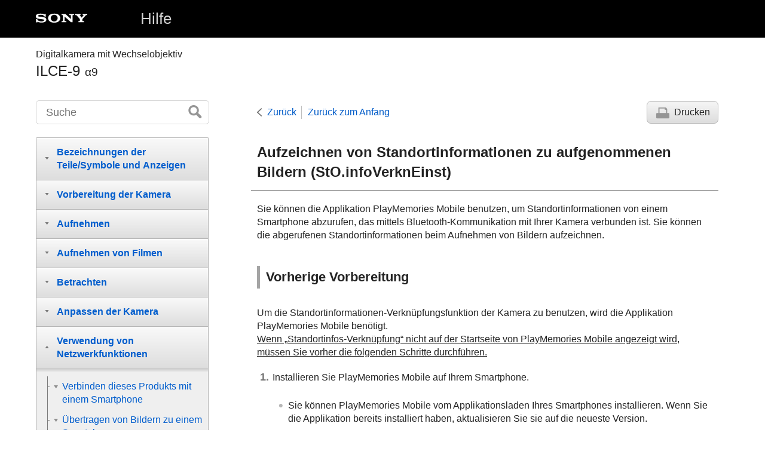

--- FILE ---
content_type: text/html
request_url: https://helpguide.sony.net/ilc/1650/v1/de/contents/TP0001491747.html
body_size: 75598
content:
<!DOCTYPE html>
<html lang="de" dir="ltr" data-manual-number="4-691-927-65(2)">
<head>
<!-- saved from url=(0016)http://localhost -->
<meta charset="utf-8" />
<meta http-equiv="X-UA-Compatible" content="IE=edge" />
<meta name="format-detection" content="telephone=no" />
<meta name="viewport" content="width=device-width" />
<meta name="author" content="Sony Corporation" />
<meta name="copyright" content="Copyright 2017 Sony Corporation" />
<meta name="description" content="" />
<meta name="keywords" content="Digitalkamera mit Wechselobjektiv,ILCE-9,α9" />

<title>ILCE-9 | Hilfe | Aufzeichnen von Standortinformationen zu aufgenommenen Bildern (StO.infoVerknEinst)</title>
<link href="../common/css/master.css" rel="stylesheet" />
<!--[if lt IE 9]><link href="../common/css/master_ie8.css" rel="stylesheet" /><![endif]-->
<link href="../common/css/en.css" rel="stylesheet" />
<link id="print_css" href="../common/css/print.css" rel="stylesheet" media="print" />
<!--[if lt IE 9]><script src="../common/js/html5shiv-printshiv.js"></script><![endif]-->
<script src="../search/resource.json" charset="utf-8"></script>
<script src="../common/js/search_library.js" charset="utf-8"></script>
<script src="../common/js/onload.js" charset="utf-8"></script>
<script src="../common/js/run_head.js" charset="utf-8"></script>

</head>
<body data-page-type="contents">

<header role="banner">
<div class="global">
<div class="inner"><img src="../common/img/logo.png" alt="SONY" class="global-logo" /><a href="../index.html" class="global-title">Hilfe</a></div>
</div><!-- /.global -->
<div class="manual-name">
<div class="inner">
<h1><span class="category-name">Digitalkamera mit Wechselobjektiv</span><span class="model-name">ILCE-9<span class="model-number">α9</span></span></h1>
</div>
</div><!-- /.manual-name -->
</header>

<div class="inner">
<div class="utility">
<ul class="utility-nav">
<li class="utility-menu"><a href="#menu"><img src="../common/img/icon_utility_menu.png" alt="menu" /></a></li>
<li class="utility-search"><a href="#header-search" id="header-search-toggle"><img src="../common/img/icon_utility_search.png" alt="Suche" /></a></li>
</ul>
<form class="form-search" id="header-search" role="search" onsubmit="return false;">
<div><input type="text" id="id_search" class="form-search-input" value="" title="Suche" onkeydown="fncSearchKeyDown(event.keyCode, this.value);" /><input type="image" id="id_search_button" class="form-search-button" alt="Suche" src="../common/img/button_search.png" /></div>
</form>
</div><!-- /.utility -->

<noscript>
<div class="noscript">
<p>JavaScript ist deaktiviert.</p>
<p>Bitte aktivieren Sie JavaScript, und laden Sie die Seite neu.</p>
</div>
</noscript>

<ul class="page-nav">
<li class="back"><a href="javascript:history.back();">Zurück</a></li>
<li class="top"><a href="../index.html">Zurück zum Anfang</a></li>
<li class="print"><a href="javascript:openPrintWindow();">Drucken</a></li>
</ul><!-- /.page-nav -->

<main role="main" id="main">
<h2 id="id_title">Aufzeichnen von Standortinformationen zu aufgenommenen Bildern (<span class="uicontrol">StO.infoVerknEinst</span>)</h2>
<div id="id_content">

<div class="refbody">
  <div class="article">
    <p>Sie können die Applikation PlayMemories Mobile benutzen, um Standortinformationen von einem Smartphone abzurufen, das mittels Bluetooth-Kommunikation mit Ihrer Kamera verbunden ist. Sie können die abgerufenen Standortinformationen beim Aufnehmen von Bildern aufzeichnen.</p>
    <h3>Vorherige Vorbereitung</h3>
    <p>Um die Standortinformationen-Verknüpfungsfunktion der Kamera zu benutzen, wird die Applikation PlayMemories Mobile benötigt. </p>
    <p>
<u>Wenn „<span class="uicontrol">Standortinfos-Verknüpfung</span>“ nicht auf der Startseite von PlayMemories Mobile angezeigt wird, müssen Sie vorher die folgenden Schritte durchführen.</u>
</p>
    <ol class="list">
      <li>
        <p>Installieren Sie PlayMemories Mobile auf Ihrem Smartphone.</p>
        <ul class="list">
          <li>Sie können PlayMemories Mobile vom Applikationsladen Ihres Smartphones installieren. Wenn Sie die Applikation bereits installiert haben, aktualisieren Sie sie auf die neueste Version.</li>
        </ul>
      </li>
      <li>
        <p> Übertragen Sie ein vorab aufgenommenes Bild mit Hilfe der Funktion <span class="uicontrol">[An Smartph. send.]</span> der Kamera zu Ihrem Smartphone. </p>
        <ul class="list">
          <li>Nachdem Sie ein mit der Kamera aufgezeichnetes Bild zu Ihrem Smartphone übertragen haben, erscheint „<span class="uicontrol">Standortinfos-Verknüpfung</span>“ auf der Startseite von PlayMemories Mobile.</li>
        </ul>
      </li>
    </ol>
  </div>
  <div class="article">
    <h3>Bedienungsablauf</h3>
    <p>
<img src="image/s_operation_smartphone.png" alt=""/>: Am Smartphone durchgeführte Bedienungsvorgänge</p>
    <p>
<img src="image/s_operation_camera.png" alt=""/>: An der Kamera durchgeführte Bedienungsvorgänge</p>
    <ol class="list">
      <li>
        <p>
<img src="image/s_operation_smartphone.png" alt=""/>: Bestätigen Sie, dass die Bluetooth-Funktion Ihres Smartphones aktiviert ist.</p>
        <ul class="list">
          <li>Führen Sie den Bluetooth-Kopplungsvorgang nicht auf dem Smartphone-Einstellbildschirm durch. In den Schritten 2 bis 7 wird der Kopplungsvorgang unter Verwendung der Kamera und der Applikation PlayMemories Mobile durchgeführt.</li>
          <li>Wenn Sie den Kopplungsvorgang versehentlich auf dem Smartphone-Einstellbildschirm in Schritt 1 durchführen, heben Sie die Kopplung auf, und führen Sie dann den Kopplungsvorgang gemäß den Schritten 2 bis 7 unter Verwendung der Kamera und der Applikation PlayMemories Mobile durch.</li>
        </ul>
      </li>
      <li>
        <p> <img src="image/s_operation_camera.png" alt=""/>: Wählen Sie an der Kamera <span class="uicontrol">MENU</span> →<img src="image/s_menu_network.png" alt=""/>(<span class="uicontrol">Netzwerk</span>) → <span class="uicontrol">[Bluetooth-Einstlg.]</span> → <span class="uicontrol">[Bluetooth-Funktion] </span>→<span class="uicontrol"> [Ein]</span>. </p>
      </li>
      <li>
        <p> <img src="image/s_operation_camera.png" alt=""/>: Wählen Sie an der Kamera <span class="uicontrol">MENU</span> →<img src="image/s_menu_network.png" alt=""/>(<span class="uicontrol">Netzwerk</span>) → <span class="uicontrol">[Bluetooth-Einstlg.] </span>→ <span class="uicontrol">[Kopplung]</span>.</p>
      </li>
      <li>
        <p>
<img src="image/s_operation_smartphone.png" alt=""/>: Starten Sie PlayMemories Mobile auf Ihrem Smartphone, und tippen Sie auf „<span class="uicontrol">Standortinfos-Verknüpfung</span>“.</p>
        <ul class="list">
          <li>
            <p>Falls „<span class="uicontrol">Standortinfos-Verknüpfung</span>“ nicht angezeigt wird, folgen Sie den Schritten in „Vorherige Vorbereitung“ weiter oben.</p>
          </li>
        </ul>
      </li>
      <li>
        <p>
<img src="image/s_operation_smartphone.png" alt=""/>: Aktivieren Sie <span class="uicontrol">[Standortinfos-Verknüpfung]</span> auf dem <span class="uicontrol">[Standortinfos-Verknüpfung]</span> -Einstellbildschirm von PlayMemories Mobile.</p>
      </li>
      <li>
        <p>
<img src="image/s_operation_smartphone.png" alt=""/>: Folgen Sie den Anweisungen auf dem <span class="uicontrol">[Standortinfos-Verknüpfung]</span>  -Einstellbildschirm von PlayMemories Mobile, und wählen Sie dann Ihre Kamera in der Liste aus.</p>
      </li>
      <li>
        <p> <img src="image/s_operation_camera.png" alt=""/>: Wählen Sie <span class="uicontrol">[OK]</span>, wenn eine Meldung auf dem Monitor der Kamera angezeigt wird. </p>
        <ul class="list">
          <li>Die Kopplung von Kamera und PlayMemories Mobile ist abgeschlossen.</li>
        </ul>
      </li>
      <li>
        <p> <img src="image/s_operation_camera.png" alt=""/>: Wählen Sie an der Kamera <span class="uicontrol">MENU </span>→<img src="image/s_menu_network.png" alt=""/>(<span class="uicontrol">Netzwerk</span>) → <span class="uicontrol">[<img src="image/cE59E.png" alt=""/>StO.infoVerknEinst] </span>→ <span class="uicontrol">[Standortinfo-Verkn.]</span> →<span class="uicontrol"> [Ein]</span>.</p>
        <ul class="list">
          <li>
            <p> <img src="image/s_location.png" alt=""/> (Symbol für das Abrufen von Standortinformationen) wird auf dem Monitor der Kamera angezeigt. Die von Ihrem Smartphone mittels GPS usw. erhaltenen Standortinformationen werden beim Aufnehmen von Bildern aufgezeichnet. </p>
          </li>
        </ul>
      </li>
    </ol>
  </div>
  <div class="article">
    <h4> <b>Menüpostendetails</b> </h4>
    <dl class="dl">
      
        <dt class="dt">
<span class="uicontrol">Standortinfo-Verkn.</span>:</dt>
        <dd class="dd">Damit wird festgelegt, ob die Standortinformationen durch Verknüpfung mit einem Smartphone abgerufen werden.</dd>
      
      
        <dt class="dt">
<span class="uicontrol">Autom. Zeitkorrektur</span>:</dt>
        <dd class="dd">Damit wird festgelegt, ob die Datumseinstellung der Kamera unter Verwendung von Informationen von einem verknüpften Smartphone automatisch korrigiert werden.</dd>
      
      
        <dt class="dt">
<span class="uicontrol">Autom. Ber.einstlg</span>:</dt>
        <dd class="dd">Damit wird festgelegt, ob die Gebietseinstellung der Kamera unter Verwendung von Informationen von einem verknüpften Smartphone automatisch korrigiert werden.</dd>
      
    </dl>
    <p/>
  </div>
  <div class="article">
    <h4>
<b>Beim Abrufen der Standortinformationen angezeigte Symbole</b>
</h4>
    <p>
<img src="image/s_location.png" alt=""/> (Abrufen von Standortinformationen): Die Kamera ruft die Standortinformationen ab.</p>
    <p>
<img src="image/s_location_error.png" alt=""/> (Standortinformationen können nicht abgerufen werden): Die Kamera kann keine Standortinformationen abrufen.</p>
    <p>
<img src="image/bt_status_white.png" alt=""/> (Bluetooth-Verbindung verfügbar): Bluetooth-Verbindung mit dem Smartphone wird hergestellt.</p>
    <p>
<img src="image/bt_status_gray.png" alt=""/> (Bluetooth-Verbindung nicht verfügbar): Bluetooth-Verbindung mit dem Smartphone wird nicht hergestellt.</p>
  </div>
  <div class="article">
    <div class="hint">
<h4>Tipp</h4>
      
      <ul>
        <li>Standortinformationen können verknüpft werden, wenn PlayMemories Mobile auf Ihrem Smartphone läuft, selbst wenn der Monitor des Smartphones ausgeschaltet ist. Wenn die Kamera jedoch eine Zeitlang ausgeschaltet war, können die Standortinformationen beim Wiedereinschalten der Kamera nicht sofort verknüpft werden. In diesem Fall werden die Standortinformationen sofort verknüpft, wenn Sie den Bildschirm PlayMemories Mobile auf dem Smartphone öffnen.</li>
        <li>Wenn PlayMemories Mobile nicht läuft, z. B. wenn das Smartphone neu gestartet wird, starten Sie PlayMemories Mobile, um die Verknüpfung der Standortinformationen fortzusetzen.</li>
        <li>In der Applikation PlayMemories Home können Sie Bilder auf einer Landkarte anzeigen, indem Sie Bilder mit Standortinformationen zu Ihrem Computer importieren. Einzelheiten dazu entnehmen Sie bitte der Hilfe für PlayMemories Home.</li>
        <li>Falls die Standortinformationen-Verknüpfungsfunktion nicht einwandfrei funktioniert, lesen Sie die folgenden Hinweise durch, und führen Sie die Kopplung erneut durch.<ul class="list">
            <li>Bestätigen Sie, dass die Bluetooth-Funktion Ihres Smartphones aktiviert ist.</li>
            <li>Bestätigen Sie, dass die Kamera nicht über die Bluetooth-Funktion mit anderen Geräten verbunden ist.</li>
            <li> Bestätigen Sie, dass <span class="uicontrol">[Flugzeug-Modus]</span> für die Kamera auf <span class="uicontrol">[Aus]</span> eingestellt ist. </li>
            <li>Löschen Sie die in PlayMemories Mobile registrierten Kopplungsinformationen für die Kamera.</li>
            <li> Führen Sie <span class="uicontrol">[Netzw.einst. zurücks.]</span> der Kamera aus. </li>
          </ul>
        </li>
        <li>Um ausführlichere Videoanweisungen zu erhalten, nehmen Sie auf die folgende Support-Seite Bezug. <br/>  <a id="xr0002" href="http://www.sony.net/pmm/btg/?id=hg_stl" target="_blank">http://www.sony.net/pmm/btg/</a>  </li>
      </ul>
    </div>
    <div class="note">
<h4>Hinweis</h4>
      
      <ul>
        <li>Wenn Sie die Kamera initialisieren, werden auch die Kopplungsinformationen gelöscht. Um die Kopplung erneut durchzuführen, löschen Sie die in PlayMemories Mobile registrierten Kopplungsinformationen für die Kamera, bevor Sie einen erneuten Versuch unternehmen.</li>
        <li>Die Standortinformationen werden nicht aufgezeichnet, wenn sie nicht abgerufen werden können, z. B. wenn die Bluetooth-Verbindung getrennt ist.</li>
        <li> Die Kamera kann mit bis zu 15 Bluetooth-Geräten gekoppelt werden, aber sie kann die Standortinformationen nur mit denjenigen eines einzigen Smartphones verknüpfen. Wenn Sie die Standortinformationen mit denjenigen eines anderen Smartphones verknüpfen wollen, schalten Sie <span class="uicontrol">[Standortinfos-Verknüpfung]</span> in PlayMemories Mobile auf dem gegenwärtig gekoppelten Smartphone aus. </li>
        <li>Falls die Bluetooth-Verbindung instabil ist, sorgen Sie dafür, dass sich zwischen der Kamera und dem gekoppelten Smartphone keine Hindernisse befinden (z. B. Personen oder Metallgegenstände).</li>
        <li>Wenn Sie die Kamera und Ihr Smartphone koppeln, verwenden Sie unbedingt das Menü <span class="uicontrol">[Standortinfos-Verknüpfung]</span> in PlayMemories Mobile.</li>
      </ul>
    </div>
  </div>
  <div class="article">
    <h4> <b>Unterstützte Smartphones</b> </h4>
    <ul class="list">
      <li>
        <p>Android-Smartphones: Android 5.0 oder später und kompatibel mit Bluetooth 4.0 oder später<sup>*</sup>
</p>
      </li>
      <li>
        <p>iPhone/iPad: iPhone 4S oder später/iPad 3. Generation oder später</p>
      </li>
    </ul>
<p class="supplemental">
<sup>*</sup>Stand: April 2017. Holen Sie sich die neuesten Informationen auf der Support-Website.</p>
<p class="supplemental">
<sup>*</sup>Informationen zur Bluetooth-Version entnehmen Sie bitte der Website für Ihr Smartphone.</p>
</div>
</div>

</div><!-- /#id_content -->
<div class="return-pagetop"><a href="#top">Zum Seitenanfang</a></div>

<aside role="complementary" class="related-topic">
<div class="related-topic">
<h3>Verwandtes Thema</h3> 
<ul>
<li><a href="TP0001488500.html">PlayMemories Home</a></li>
<li><a href="TP0001488434.html">PlayMemories Mobile</a></li>
<li><a href="TP0001488412.html"><span class="uicontrol">An Smartph. send.</span> </a></li>
<li><a href="TP0001488366.html">Bluetooth-Einstlg.</a></li>
</ul>
</div>
</aside>

<div id="questionnaire" class="questionnaire"></div>
</main>

<div id="sub">
<div class="scrollable">
<nav role="navigation" id="menu">
<ul class="level1">
<li><button type="button"><span>Bezeichnungen der Teile/Symbole und Anzeigen</span></button>
<ul class="level2">
<li><button type="button"><span>Bezeichnung der Teile</span></button>
<ul class="level3">
<li><a href="TP0001491763.html"><span>Vorderseite</span></a></li>
<li><a href="TP0001491749.html"><span>Rückseite</span></a></li>
<li><a href="TP0001491733.html"><span>Oberseite/Seitenansicht</span></a></li>
<li><a href="TP0001491734.html"><span>Unterseite</span></a></li>
</ul>
</li>
<li><button type="button"><span>Grundlegende Bedienung</span></button>
<ul class="level3">
<li><a href="TP0001491153.html"><span>Verwendung des Einstellrads</span></a></li>
<li><a href="TP0001488391.html"><span>Verwendung des Multiselektors</span></a></li>
<li><a href="TP0001488291.html"><span>Verwendung von MENU-Posten</span></a></li>
<li><a href="TP0001455848.html"><span> Verwendung der Taste <span class="uicontrol">Fn</span> (Funktion)</span></a></li>
<li><a href="TP0001455849.html"><span>Verwendung des Bildschirms Quick Navi</span></a></li>
<li><a href="TP0001488389.html"><span>Verwendung der Tastatur</span></a></li>
</ul>
</li>
<li><button type="button"><span>Symbole und Anzeigen</span></button>
<ul class="level3">
<li><a href="TP0001491735.html"><span>Liste der Symbole auf dem Monitor</span></a></li>
<li><a href="TP0001488230.html"><span>Umschalten der Bildschirmanzeige (während der Aufnahme/Wiedergabe)</span></a></li>
<li><a href="TP0001488231.html"><span> <span class="uicontrol"> Taste DISP </span>(Monitor/Sucher)</span></a></li>
</ul>
</li>
</ul>
</li>
<li><button type="button"><span>Vorbereitung der Kamera</span></button>
<ul class="level2">
<li><a href="TP0001491736.html"><span>Überprüfen der Kamera und der mitgelieferten Teile</span></a></li>
<li><button type="button"><span>Laden des Akkus</span></button>
<ul class="level3">
<li><a href="TP0001488255.html"><span>Laden des Akkus mit einem Ladegerät</span></a></li>
<li><a href="TP0001488392.html"><span>Einsetzen/Herausnehmen des Akkus</span></a></li>
<li><a href="TP0001491140.html"><span>Laden des Akkus in der Kamera</span></a></li>
<li><a href="TP0001491148.html"><span>Laden durch Anschluss an einen Computer</span></a></li>
<li><a href="TP0001488414.html"><span>Akku-Nutzungsdauer und Zahl der aufnehmbaren Bilder</span></a></li>
<li><a href="TP0001491149.html"><span>Stromversorgung über eine Netzsteckdose</span></a></li>
<li><a href="TP0001455719.html"><span>Hinweise zum Akku</span></a></li>
<li><a href="TP0001455710.html"><span>Hinweise zum Laden des Akkus</span></a></li>
</ul>
</li>
<li><button type="button"><span>Einsetzen einer Speicherkarte (getrennt erhältlich)</span></button>
<ul class="level3">
<li><a href="TP0001488303.html"><span>Einsetzen/Herausnehmen einer Speicherkarte</span></a></li>
<li><a href="TP0001488304.html"><span>Verwendbare Speicherkarten</span></a></li>
<li><a href="TP0001488428.html"><span>Hinweise zur Speicherkarte</span></a></li>
</ul>
</li>
<li><button type="button"><span>Aufnehmen von Bildern auf zwei Speicherkarten</span></button>
<ul class="level3">
<li><a href="TP0001488299.html"><span>Auswählen, auf welche Speicherkarte aufgenommen werden soll (<span class="uicontrol">Aufn.-Med.-Ausw.</span>) </span></a></li>
</ul>
</li>
<li><button type="button"><span>Anbringen eines Objektivs</span></button>
<ul class="level3">
<li><a href="TP0001488275.html"><span>Anbringen/Abnehmen eines Objektivs</span></a></li>
<li><a href="TP0001488394.html"><span>Anbringen der Gegenlichtblende</span></a></li>
</ul>
</li>
<li><button type="button"><span>Anbringen von Zubehörteilen</span></button>
<ul class="level3">
<li><a href="TP0001455755.html"><span>Mount-Adapter</span></a></li>
<li><a href="TP0001455757.html"><span>Mount-Adapter LA-EA1/LA-EA3 </span></a></li>
<li><a href="TP0001491168.html"><span>Mount-Adapter LA-EA2/LA-EA4</span></a></li>
<li><a href="TP0001491750.html"><span>Serienaufnahme mit einem Mount-Adapter</span></a></li>
<li><a href="TP0001488335.html"><span>Vertikalgriff</span></a></li>
</ul>
</li>
<li><a href="TP0001488305.html"><span>Einstellen von Sprache, Datum und Uhrzeit</span></a></li>
<li><a href="TP0001488396.html"><span><span class="uicontrol">Kameraführer</span></span></a></li>
</ul>
</li>
<li><button type="button"><span>Aufnehmen</span></button>
<ul class="level2">
<li><a href="TP0001488293.html"><span>Standbildaufnahme</span></a></li>
<li><button type="button"><span>Fokussieren</span></button>
<ul class="level3">
<li><a href="TP0001488262.html"><span><span class="uicontrol">Fokusmodus</span> </span></a></li>
</ul>
</li>
<li><button type="button"><span>Autofokus</span></button>
<ul class="level3">
<li><a href="TP0001488214.html"><span> <span class="uicontrol"> Fokusfeld </span> </span></a></li>
<li><a href="TP0001491142.html"><span> Phasenerkennungs-AF </span></a></li>
<li><a href="TP0001488401.html"><span>Fokus-Standard</span></a></li>
<li><a href="TP0001455788.html"><span><span class="uicontrol">Fokus-Einstellung</span></span></a></li>
<li><a href="TP0001491737.html"><span>Anpassen der Fokusfeldeinstellungen an die Orientierung der Kamera (horizontal/vertikal) (V/H AF-F.wechs.)</span></a></li>
<li><a href="TP0001455814.html"><span> <span class="uicontrol"> AF/MF-Steuerg </span> </span></a></li>
<li><a href="TP0001455779.html"><span>AF b. Auslösung (Standbild) </span></a></li>
<li><a href="TP0001455775.html"><span><span class="uicontrol">AF Ein</span></span></a></li>
<li><a href="TP0001488192.html"><span><span class="uicontrol">Augen-AF</span></span></a></li>
<li><a href="TP0001491162.html"><span>AF bei Fokusvergr (Standbild)</span></a></li>
<li><a href="TP0001488213.html"><span><span class="uicontrol">Mittel-AF-Verriegel.</span></span></a></li>
<li><a href="TP0001491738.html"><span>Registrieren des aktuellen Fokusfelds (AF-Feld-Registr.)</span></a></li>
<li><a href="TP0001491739.html"><span>Löschen eines registrierten AF-Felds (Reg. AF-Feld lö.)</span></a></li>
<li><a href="TP0001491143.html"><span>Vor-AF (Standbild)</span></a></li>
<li><a href="TP0001455554.html"><span><span class="uicontrol">Eye-Start AF (Standbild)</span> </span></a></li>
<li><a href="TP0001488321.html"><span><span class="uicontrol"> AF-Verfolg.empf.</span> (Standbild)</span></a></li>
<li><a href="TP0001488193.html"><span>PriorEinstlg bei AF-S</span></a></li>
<li><a href="TP0001488196.html"><span>PriorEinstlg bei AF-C</span></a></li>
<li><a href="TP0001488217.html"><span>AF-Hilfslicht (Standbild)</span></a></li>
<li><a href="TP0001488362.html"><span>AF-Feld auto. lösch.</span></a></li>
<li><a href="TP0001491139.html"><span>Nachführ-AF-B. anz.</span></a></li>
<li><a href="TP0001455785.html"><span> <span class="uicontrol"> AF Mikroeinst. </span> </span></a></li>
<li><a href="TP0001491164.html"><span><span class="uicontrol">AF-System</span> (Standbild)</span></a></li>
<li><a href="TP0001825581.html"><span><span class="uicontrol">BlendeBildf. bei AF</span> (Standbild)</span></a></li>
</ul>
</li>
<li><button type="button"><span>Manuellfokus</span></button>
<ul class="level3">
<li><a href="TP0001455831.html"><span> <span class="uicontrol"> Manuellfokus </span> </span></a></li>
<li><a href="TP0001455834.html"><span>Direkte manuelle Fokussierung (DMF)</span></a></li>
<li><a href="TP0001455781.html"><span><span class="uicontrol">Fokusvergrößerung</span> </span></a></li>
<li><a href="TP0001491144.html"><span>MF-Unterstützung (Standbild)</span></a></li>
<li><a href="TP0001455819.html"><span><span class="uicontrol">Fokusvergröß.zeit</span></span></a></li>
<li><a href="TP0001488234.html"><span><span class="uicontrol">Anf.Fokusvergr.</span> (Standbild) </span></a></li>
<li><a href="TP0001455821.html"><span><span class="uicontrol">Kantenanheb.stufe</span> </span></a></li>
<li><a href="TP0001455823.html"><span><span class="uicontrol">Kantenanheb.farbe</span> </span></a></li>
</ul>
</li>
<li><button type="button"><span>Auswählen eines Bildfolgemodus (Serienaufnahme/Selbstauslöser)</span></button>
<ul class="level3">
<li><a href="TP0001488201.html"><span><span class="uicontrol">Bildfolgemodus</span> </span></a></li>
<li><a href="TP0001488198.html"><span> <span class="uicontrol"> Serienaufnahme </span> </span></a></li>
<li><a href="TP0001491729.html"><span>Anzeigen der Serienaufnahme-Restzeitanzeige (Serienaufn.-Länge)</span></a></li>
<li><a href="TP0001455626.html"><span>Selbstauslöser</span></a></li>
<li><a href="TP0001455625.html"><span><span class="uicontrol">Selbstaus(Serie)</span> </span></a></li>
<li><a href="TP0001491730.html"><span>Selbstauslöser-Typ</span></a></li>
<li><a href="TP0001455624.html"><span><span class="uicontrol">Serienreihe</span> </span></a></li>
<li><a href="TP0001488191.html"><span><span class="uicontrol">Einzelreihe</span> </span></a></li>
<li><a href="TP0001488499.html"><span>Anzeige während Reihenaufnahme</span></a></li>
<li><a href="TP0001488495.html"><span><span class="uicontrol">WA-Reihe</span> </span></a></li>
<li><a href="TP0001455630.html"><span><span class="uicontrol">DRO-Reihe</span> </span></a></li>
<li><a href="TP0001488496.html"><span><span class="uicontrol">Belicht.reiheEinstlg.</span></span></a></li>
</ul>
</li>
<li><button type="button"><span>Verwendung von Berührungsfunktionen</span></button>
<ul class="level3">
<li><a href="TP0001491163.html"><span><span class="uicontrol">Berührungsmodus</span> </span></a></li>
<li><a href="TP0001491165.html"><span>Touch-Fokus</span></a></li>
</ul>
</li>
<li><button type="button"><span>Auswählen der Standbildgröße/Bildqualität</span></button>
<ul class="level3">
<li><a href="TP0001488212.html"><span><span class="uicontrol">Bildgröße (Standbild)</span> </span></a></li>
<li><a href="TP0001488210.html"><span><span class="uicontrol">Seitenverhält. (Standbild)</span> </span></a></li>
<li><a href="TP0001488209.html"><span><span class="uicontrol">Qualität (Standbild)</span> </span></a></li>
<li><a href="TP0001488332.html"><span>RAW-Dateityp (Standbild)</span></a></li>
<li><a href="TP0001455545.html"><span><span class="uicontrol">APS-C/Super 35mm</span> </span></a></li>
</ul>
</li>
<li><button type="button"><span>Auswählen des Aufnahmemodus</span></button>
<ul class="level3">
<li><a href="TP0001488294.html"><span>Liste der Moduswahlknopffunktionen</span></a></li>
<li><a href="TP0001455565.html"><span><span class="uicontrol">Intelligente Auto.</span> </span></a></li>
<li><a href="TP0001488261.html"><span>Info zur Szenenerkennung</span></a></li>
<li><a href="TP0001455591.html"><span>Vorteile von automatischer Aufnahme</span></a></li>
<li><a href="TP0001488260.html"><span><span class="uicontrol">Programmautomatik</span> </span></a></li>
<li><a href="TP0001488257.html"><span><span class="uicontrol">Blendenpriorität</span> </span></a></li>
<li><a href="TP0001455588.html"><span><span class="uicontrol">Zeitpriorität</span> </span></a></li>
<li><a href="TP0001488267.html"><span><span class="uicontrol">Manuelle Belichtung</span> </span></a></li>
<li><a href="TP0001488265.html"><span>Bulb-Aufnahme</span></a></li>
<li><a href="TP0001455733.html"><span><span class="uicontrol"> Abruf (Kamera- einstlg.1/Kamera- einstlg.2)</span> </span></a></li>
<li><a href="TP0001491759.html"><span><span class="uicontrol">Film</span>: <span class="uicontrol">Belicht.modus</span></span></a></li>
<li><a href="TP0001491731.html"><span>Zeitlupe&amp;Zeitraffer: Belicht.modus</span></a></li>
</ul>
</li>
<li><button type="button"><span>Steuern der Belichtungs-/Messmodi</span></button>
<ul class="level3">
<li><a href="TP0001488194.html"><span> <span class="uicontrol"> Belichtungskorr. </span> </span></a></li>
<li><a href="TP0001491732.html"><span><span class="uicontrol">EV-Korr. zurücksetz.</span></span></a></li>
<li><a href="TP0001455642.html"><span><span class="uicontrol">Regler Ev-Korrektur</span> </span></a></li>
<li><a href="TP0001488197.html"><span><span class="uicontrol">Belich.einst.-Anleit.</span> </span></a></li>
<li><a href="TP0001455643.html"><span><span class="uicontrol">Belicht.stufe</span> </span></a></li>
<li><a href="TP0001455635.html"><span><span class="uicontrol">Messmodus</span> </span></a></li>
<li><a href="TP0001488324.html"><span>Spot-Mess.punkt</span></a></li>
<li><a href="TP0001455633.html"><span> <span class="uicontrol">AE-Speicher</span> </span></a></li>
<li><a href="TP0001455638.html"><span><span class="uicontrol">AEL mit Auslöser (Standbild)</span> </span></a></li>
<li><a href="TP0001488316.html"><span>Belicht.StrdEinstlg</span></a></li>
<li><a href="TP0001455637.html"><span><span class="uicontrol">Bel.korr einst.</span> </span></a></li>
<li><a href="TP0001455641.html"><span><span class="uicontrol">Zebra</span> </span></a></li>
</ul>
</li>
<li><button type="button"><span>Automatisches Korrigieren von Helligkeit und Kontrast</span></button>
<ul class="level3">
<li><a href="TP0001488491.html"><span><span class="uicontrol">Dynamikb.Opt.</span> (DRO) </span></a></li>
<li><a href="TP0001488493.html"><span><span class="uicontrol">Auto HDR</span> </span></a></li>
</ul>
</li>
<li><button type="button"><span>Auswählen der ISO-Empfindlichkeit</span></button>
<ul class="level3">
<li><a href="TP0001488487.html"><span><span class="uicontrol">ISO</span> </span></a></li>
<li><a href="TP0001488489.html"><span><span class="uicontrol">ISO AUTO Min. VS</span> </span></a></li>
</ul>
</li>
<li><button type="button"><span>Verwendung der Zoomfunktion</span></button>
<ul class="level3">
<li><a href="TP0001488263.html"><span>Mit diesem Produkt verfügbare Zoomfunktionen</span></a></li>
<li><a href="TP0001488395.html"><span>Klarbild-Zoom/Digitalzoom (Zoom)</span></a></li>
<li><a href="TP0001455740.html"><span><span class="uicontrol">Zoom-Einstellung</span> </span></a></li>
<li><a href="TP0001488229.html"><span>Info zum Zoomfaktor</span></a></li>
<li><a href="TP0001491157.html"><span><span class="uicontrol">Zoomring-Drehricht.</span></span></a></li>
</ul>
</li>
<li><button type="button"><span>Weißabgleich</span></button>
<ul class="level3">
<li><a href="TP0001488477.html"><span><span class="uicontrol">Weißabgleich</span></span></a></li>
<li><a href="TP0001488301.html"><span> <span class="uicontrol"> PriorEinst. bei AWB </span> </span></a></li>
<li><a href="TP0001488503.html"><span>Aufnehmen der Grundfarbe Weiß im Modus <span class="uicontrol">[Benutzer-Setup]</span></span></a></li>
</ul>
</li>
<li><button type="button"><span>Einstellen der Bildverarbeitung</span></button>
<ul class="level3">
<li><a href="TP0001488468.html"><span> <span class="uicontrol"> Kreativmodus </span> </span></a></li>
<li><a href="TP0001488502.html"><span><span class="uicontrol">Bildeffekt</span> </span></a></li>
<li><a href="TP0001455543.html"><span><span class="uicontrol">Farbraum (Standbild)</span> </span></a></li>
</ul>
</li>
<li><button type="button"><span>Verschlusseinstellungen</span></button>
<ul class="level3">
<li><a href="TP0001455551.html"><span><span class="uicontrol">Ausl. ohne Objektiv</span> </span></a></li>
<li><a href="TP0001488447.html"><span>Auslösen ohne Karte</span></a></li>
<li><a href="TP0001491760.html"><span><span class="uicontrol">Verschlusstyp</span> (Standbild) </span></a></li>
<li><a href="TP0001491761.html"><span>Verwendung des elektronischen Verschlusses</span></a></li>
<li><a href="TP0001491757.html"><span>Anzeigen des Auslösezeitpunkts (Aufn.-Timing-Anz.)</span></a></li>
<li><a href="TP0001491762.html"><span>Aufn.start-Anzeige</span></a></li>
<li><a href="TP0001455549.html"><span><span class="uicontrol">Elekt. 1.Verschl.vorh.</span> </span></a></li>
</ul>
</li>
<li><button type="button"><span>Reduzieren von Unschärfe</span></button>
<ul class="level3">
<li><a href="TP0001488367.html"><span>SteadyShot</span></a></li>
<li><a href="TP0001488369.html"><span><span class="uicontrol">SteadyShot-Einstlg.</span></span></a></li>
</ul>
</li>
<li><button type="button"><span>Objektivkompensation</span></button>
<ul class="level3">
<li><a href="TP0001455519.html"><span><span class="uicontrol">Objektivkomp.</span>: Schattenaufhellung </span></a></li>
<li><a href="TP0001455520.html"><span><span class="uicontrol">Objektivkomp.</span>: Farbabweich.korrek. </span></a></li>
<li><a href="TP0001455521.html"><span><span class="uicontrol">Objektivkomp.: Verzeichnungskorr.</span> </span></a></li>
</ul>
</li>
<li><button type="button"><span>Rauschminderung</span></button>
<ul class="level3">
<li><a href="TP0001455582.html"><span>Langzeit-RM (Standbild)</span></a></li>
<li><a href="TP0001488441.html"><span>Hohe ISO-RM (Standbild)</span></a></li>
</ul>
</li>
<li><button type="button"><span>Gesichtserkennung</span></button>
<ul class="level3">
<li><a href="TP0001488472.html"><span>
  
  <span class="uicontrol">Gesichtserkennung</span>
</span></a></li>
<li><a href="TP0001455568.html"><span><span class="uicontrol">Gesichtsregistr.</span> (<span class="uicontrol">Neuregistrierung</span>)</span></a></li>
<li><a href="TP0001455569.html"><span><span class="uicontrol">Gesichtsregistr.</span> (<span class="uicontrol">Änderung der Reihenf.</span>)</span></a></li>
<li><a href="TP0001488439.html"><span><span class="uicontrol">Gesichtsregistr.</span> (<span class="uicontrol">Löschen</span>)</span></a></li>
</ul>
</li>
<li><button type="button"><span>Blitzbenutzung</span></button>
<ul class="level3">
<li><a href="TP0001488226.html"><span>
  
  Verwendung eines Blitzgerätes (getrennt erhältlich)
</span></a></li>
<li><a href="TP0001455573.html"><span><span class="uicontrol">Rot-Augen-Reduz</span> </span></a></li>
<li><a href="TP0001488228.html"><span><span class="uicontrol">Blitzmodus</span> </span></a></li>
<li><a href="TP0001488227.html"><span><span class="uicontrol">Blitzkompens.</span> </span></a></li>
<li><a href="TP0001488378.html"><span>FEL-Speicher</span></a></li>
<li><a href="TP0001488249.html"><span>Drahtlosblitz</span></a></li>
<li><a href="TP0001488282.html"><span>Verwendung eines Blitzgerätes mit Synchronanschlusskabel </span></a></li>
</ul>
</li>
</ul>
</li>
<li><button type="button"><span>Aufnehmen von Filmen</span></button>
<ul class="level2">
<li><a href="TP0001455563.html"><span>Filmaufnahme</span></a></li>
<li><a href="TP0001491758.html"><span>Film mit Verschluss</span></a></li>
<li><a href="TP0001488470.html"><span>Filmaufnahmeformate</span></a></li>
<li><a href="TP0001488463.html"><span><span class="uicontrol">Dateiformat (Film)</span> </span></a></li>
<li><a href="TP0001488465.html"><span><span class="uicontrol">Aufnahmeeinstlg (Film)</span> </span></a></li>
<li><a href="TP0001491755.html"><span>Bildwinkel während Filmaufnahme</span></a></li>
<li><a href="TP0001488311.html"><span>Zeitl.&amp;-rafferEinst.</span></a></li>
<li><a href="TP0001488460.html"><span>Dual-Video-AUFN</span></a></li>
<li><a href="TP0001455675.html"><span><span class="uicontrol">Audioaufnahme</span> </span></a></li>
<li><a href="TP0001488474.html"><span><span class="uicontrol">Tonpegelanzeige</span></span></a></li>
<li><a href="TP0001455681.html"><span><span class="uicontrol">Tonaufnahmepegel</span></span></a></li>
<li><a href="TP0001455679.html"><span><span class="uicontrol">Tonausgabe-Timing</span> </span></a></li>
<li><a href="TP0001455616.html"><span><span class="uicontrol">Windgeräuschreduz.</span> </span></a></li>
<li><a href="TP0001455617.html"><span><span class="uicontrol">Auto. Lang.belich. (Film)</span> </span></a></li>
<li><a href="TP0001491156.html"><span>AF Speed (Film)</span></a></li>
<li><a href="TP0001488338.html"><span> AF-Verfolg.empf. (Film)</span></a></li>
<li><a href="TP0001488331.html"><span><span class="uicontrol">TC/UB-Einstlg.</span></span></a></li>
<li><a href="TP0001488361.html"><span><span class="uicontrol">TC/UB-Anz.wechsel</span> </span></a></li>
<li><a href="TP0001455618.html"><span><span class="uicontrol">MOVIE-Taste</span> </span></a></li>
<li><a href="TP0001488462.html"><span><span class="uicontrol">Markierungsanz.</span> (Film)</span></a></li>
<li><a href="TP0001488458.html"><span><span class="uicontrol">Markier.einstlg.</span> (Film)</span></a></li>
<li><a href="TP0001488222.html"><span><span class="uicontrol">4K-Ausg.Auswahl (Film)</span></span></a></li>
<li><a href="TP0001488354.html"><span>Videolicht-Modus</span></a></li>
</ul>
</li>
<li><button type="button"><span>Betrachten</span></button>
<ul class="level2">
<li><button type="button"><span>Betrachten von Bildern</span></button>
<ul class="level3">
<li><a href="TP0001455525.html"><span>Wiedergeben von Standbildern</span></a></li>
<li><a href="TP0001488450.html"><span>Vergrößern eines wiedergegebenen Bilds (Wiedergabezoom)</span></a></li>
<li><a href="TP0001455835.html"><span>Automatisches Drehen aufgezeichneter Bilder (<span class="uicontrol">Anzeige-Drehung</span>)</span></a></li>
<li><a href="TP0001455839.html"><span>Drehen eines Bilds (<span class="uicontrol">Drehen</span>)</span></a></li>
<li><a href="TP0001488236.html"><span><span class="uicontrol">Anf.faktor vergröß.</span></span></a></li>
<li><a href="TP0001488253.html"><span><span class="uicontrol">Anf.pos. vergröß.</span> </span></a></li>
<li><a href="TP0001488452.html"><span>Filmwiedergabe</span></a></li>
<li><a href="TP0001455794.html"><span><span class="uicontrol">Lautstärkeeinst.</span> </span></a></li>
<li><a href="TP0001488245.html"><span><span class="uicontrol">Fotoaufzeichnung</span></span></a></li>
<li><a href="TP0001455529.html"><span>Wiedergeben von Bildern auf der Bildindex-Ansicht (<span class="uicontrol">Bildindex</span>)</span></a></li>
<li><a href="TP0001455832.html"><span>Umschalten zwischen Standbildern und Filmen (<span class="uicontrol">Ansichtsmodus</span>)</span></a></li>
<li><a href="TP0001613784.html"><span>Einstellen der Methode für das Springen zwischen den Bildern (<span class="uicontrol">Bildsprung-Einstlg</span>)</span></a></li>
<li><a href="TP0001488269.html"><span>Auswählen, welche Speicherkarte wiederzugeben ist (<span class="uicontrol">Wiedg.-Med.-Ausw.</span>)</span></a></li>
<li><a href="TP0001488284.html"><span>Kopieren von Bildern von einer Speicherkarte zu einer anderen (<span class="uicontrol">Kopieren</span>)</span></a></li>
<li><a href="TP0001455837.html"><span>Wiedergeben von Bildern mit einer Diaschau (<span class="uicontrol">Diaschau</span>)</span></a></li>
</ul>
</li>
<li><button type="button"><span>Schützen von Daten</span></button>
<ul class="level3">
<li><a href="TP0001455841.html"><span>Schützen von Bildern (<span class="uicontrol">Schützen</span>)</span></a></li>
</ul>
</li>
<li><button type="button"><span>Markieren von Bildern für Drucken (DPOF)</span></button>
<ul class="level3">
<li><a href="TP0001455829.html"><span>Angeben von zu druckenden Bildern (<span class="uicontrol">Ausdrucken</span>)</span></a></li>
</ul>
</li>
<li><button type="button"><span>Löschen von Bildern</span></button>
<ul class="level3">
<li><a href="TP0001455845.html"><span>Löschen eines angezeigten Bilds</span></a></li>
<li><a href="TP0001455844.html"><span>Löschen mehrerer ausgewählter Bilder (Löschen)</span></a></li>
<li><a href="TP0001455797.html"><span><span class="uicontrol">Löschbestätigng</span></span></a></li>
</ul>
</li>
<li><button type="button"><span>Betrachten von Bildern auf einem Fernsehgerät</span></button>
<ul class="level3">
<li><a href="TP0001488456.html"><span>Anzeigen von Bildern auf einem -Fernsehgerät mit einem HDMI-Kabel</span></a></li>
</ul>
</li>
</ul>
</li>
<li><button type="button"><span>Anpassen der Kamera</span></button>
<ul class="level2">
<li><button type="button"><span>Registrieren von häufig benutzten Funktionen</span></button>
<ul class="level3">
<li><a href="TP0001455598.html"><span><span class="uicontrol">Speicher (Kamera- einstlg.1/Kamera- einstlg.2)</span> </span></a></li>
<li><a href="TP0001491756.html"><span>Registrieren von Aufnahme-Einstellungen auf einer Benutzertaste (BenutzAufnEinst reg.)</span></a></li>
</ul>
</li>
<li><button type="button"><span>Zuweisen von ausgewählten Funktionen zu der Taste</span></button>
<ul class="level3">
<li><a href="TP0001455596.html"><span> BenutzerKey(Aufn.)/BenutzerKey(Wdg)</span></a></li>
<li><a href="TP0001455599.html"><span><span class="uicontrol">Funkt.menü-Einstlg.</span> </span></a></li>
</ul>
</li>
<li><button type="button"><span>Anpassen der Funktionen des Rings/Drehreglers</span></button>
<ul class="level3">
<li><a href="TP0001455602.html"><span><span class="uicontrol">Regler-Konfiguration</span> </span></a></li>
<li><a href="TP0001825578.html"><span><span class="uicontrol">Funkt.ring(Objektiv)</span></span></a></li>
<li><a href="TP0001491753.html"><span>Bedienelem. sperren</span></a></li>
</ul>
</li>
<li><button type="button"><span>Anpassen von MENU (Mein Menü)</span></button>
<ul class="level3">
<li><a href="TP0001491754.html"><span>Einheit hinzufügen</span></a></li>
<li><a href="TP0001491751.html"><span>Einheit sortieren</span></a></li>
<li><a href="TP0001491752.html"><span>Einheit löschen</span></a></li>
<li><a href="TP0001491748.html"><span>Seite löschen</span></a></li>
<li><a href="TP0001491744.html"><span>Alles löschen</span></a></li>
</ul>
</li>
<li><button type="button"><span>Überprüfen von Bildern vor/nach der Aufnahme</span></button>
<ul class="level3">
<li><a href="TP0001455541.html"><span><span class="uicontrol">Bildkontrolle</span> </span></a></li>
<li><a href="TP0001455537.html"><span><span class="uicontrol">Blendenvorschau</span> </span></a></li>
<li><a href="TP0001455535.html"><span><span class="uicontrol">Erg. Aufn.vorschau</span> </span></a></li>
<li><a href="TP0001455556.html"><span><span class="uicontrol">Anzeige Live-View</span> </span></a></li>
</ul>
</li>
<li><button type="button"><span>Monitor-/Suchereinstellungen</span></button>
<ul class="level3">
<li><a href="TP0001488443.html"><span><span class="uicontrol">Gitterlinie</span> </span></a></li>
<li><a href="TP0001455552.html"><span><span class="uicontrol">FINDER/MONITOR</span></span></a></li>
<li><a href="TP0001455531.html"><span><span class="uicontrol">Monitor deaktivieren</span> </span></a></li>
<li><a href="TP0001488454.html"><span><span class="uicontrol">Monitor-Helligkeit</span> </span></a></li>
<li><a href="TP0001488425.html"><span><span class="uicontrol">Sucherhelligkeit</span> </span></a></li>
<li><a href="TP0001488287.html"><span><span class="uicontrol">Sucher-Farbtemp.</span> </span></a></li>
<li><a href="TP0001491158.html"><span>Sucher-Bildfreq. (Standbild)</span></a></li>
<li><a href="TP0001488445.html"><span><span class="uicontrol">Helle Überwachung</span> </span></a></li>
</ul>
</li>
<li><button type="button"><span>Speicherkarteneinstellungen</span></button>
<ul class="level3">
<li><a href="TP0001455694.html"><span><span class="uicontrol">Formatieren</span> </span></a></li>
<li><a href="TP0001488329.html"><span><span class="uicontrol">Dateinummer</span> </span></a></li>
<li><a href="TP0001488346.html"><span><span class="uicontrol">Dateinamen einst.</span></span></a></li>
<li><a href="TP0001455711.html"><span><span class="uicontrol">Medien-Info anzeig.</span> </span></a></li>
<li><a href="TP0001488286.html"><span><span class="uicontrol">Aufnahmemodus</span></span></a></li>
<li><a href="TP0001455690.html"><span><span class="uicontrol">REC-Ordner wählen</span> </span></a></li>
<li><a href="TP0001455692.html"><span><span class="uicontrol">Neuer Ordner</span> </span></a></li>
<li><a href="TP0001455717.html"><span><span class="uicontrol">Ordnername</span> </span></a></li>
<li><a href="TP0001455720.html"><span><span class="uicontrol">Bild-DB wiederherst.</span> </span></a></li>
</ul>
</li>
<li><button type="button"><span>Kameraeinstellungen</span></button>
<ul class="level3">
<li><a href="TP0001488297.html"><span><span class="uicontrol">Signaltöne</span> </span></a></li>
<li><a href="TP0001488427.html"><span><span class="uicontrol">Energiesp.-Startzeit</span> </span></a></li>
<li><a href="TP0001491745.html"><span><span class="uicontrol">Autom. AUS Temp.</span></span></a></li>
<li><a href="TP0001488246.html"><span><span class="uicontrol">Fernbedienung</span> </span></a></li>
<li><a href="TP0001455619.html"><span><span class="uicontrol">NTSC/PAL-Auswahl</span></span></a></li>
<li><a href="TP0001455756.html"><span><span class="uicontrol">HDMI-Einstellungen</span>: <span class="uicontrol">HDMI-Auflösung</span> </span></a></li>
<li><a href="TP0001488429.html"><span><span class="uicontrol">HDMI-Einstellungen</span>: <span class="uicontrol">24p/60p-Ausg. (Film)</span> (nur für 1080 60i-kompatible Modelle)</span></a></li>
<li><a href="TP0001455747.html"><span><span class="uicontrol">HDMI-Einstellungen</span>: <span class="uicontrol">HDMI-Infoanzeige</span> </span></a></li>
<li><a href="TP0001488319.html"><span><span class="uicontrol">HDMI-Einstellungen</span>: <span class="uicontrol">TC-Ausgabe (Film)</span></span></a></li>
<li><a href="TP0001488240.html"><span><span class="uicontrol">HDMI-Einstellungen</span>: <span class="uicontrol">REC-Steuerung (Film)</span></span></a></li>
<li><a href="TP0001455758.html"><span><span class="uicontrol">HDMI-Einstellungen</span>: <span class="uicontrol">STRG FÜR HDMI</span> </span></a></li>
<li><a href="TP0001455761.html"><span><span class="uicontrol">USB-Verbindung</span> </span></a></li>
<li><a href="TP0001455764.html"><span><span class="uicontrol">USB-LUN-Einstlg.</span></span></a></li>
<li><a href="TP0001491154.html"><span>USB-Stromzufuhr</span></a></li>
<li><a href="TP0001488314.html"><span>PC-Fernb.-Einstlg.: Standb. Speicherziel</span></a></li>
<li><a href="TP0001488277.html"><span>PC-Fernb.-Einstlg.: RAW+J PC Bild spei.</span></a></li>
<li><a href="TP0001455620.html"><span>Sprache </span></a></li>
<li><a href="TP0001455749.html"><span><span class="uicontrol">Datum/Uhrzeit</span> </span></a></li>
<li><a href="TP0001455752.html"><span><span class="uicontrol">Gebietseinstellung</span></span></a></li>
<li><a href="TP0001488436.html"><span><span class="uicontrol">Urheberrechtsinfos</span> </span></a></li>
<li><a href="TP0001455714.html"><span><span class="uicontrol">Version</span> </span></a></li>
<li><a href="TP0001455706.html"><span><span class="uicontrol">Zertifizierungslogo</span> (nur für einige Modelle)</span></a></li>
<li><a href="TP0001613783.html"><span>IPTC-Informationen</span></a></li>
<li><a href="TP0001825580.html"><span><span class="uicontrol">Seriennr. schreiben</span></span></a></li>
<li><a href="TP0001455738.html"><span><span class="uicontrol">Demo-Modus</span> </span></a></li>
</ul>
</li>
<li><button type="button"><span>Initialisieren der Kamera</span></button>
<ul class="level3">
<li><a href="TP0001455708.html"><span><span class="uicontrol">Einstlg zurücksetzen</span> </span></a></li>
</ul>
</li>
</ul>
</li>
<li><button type="button"><span>Verwendung von Netzwerkfunktionen</span></button>
<ul class="level2">
<li><button type="button"><span>Verbinden dieses Produkts mit einem Smartphone</span></button>
<ul class="level3">
<li><a href="TP0001488434.html"><span>PlayMemories Mobile</span></a></li>
<li><a href="TP0001488413.html"><span> Steuern der Kamera mit einem Android-Smartphone (NFC One-Touch-Fernsteuerung)</span></a></li>
<li><a href="TP0001488274.html"><span>Steuern der Kamera mit einem Android-Smartphone (QR code)</span></a></li>
<li><a href="TP0001488432.html"><span> Steuern der Kamera mit einem Android-Smartphone (SSID)</span></a></li>
<li><a href="TP0001488271.html"><span>Steuern der Kamera mit einem iPhone oder iPad (QR code)</span></a></li>
<li><a href="TP0001488431.html"><span> Steuern der Kamera mit einem iPhone oder iPad (SSID)</span></a></li>
</ul>
</li>
<li><button type="button"><span>Übertragen von Bildern zu einem Smartphone</span></button>
<ul class="level3">
<li><a href="TP0001488412.html"><span><span class="uicontrol">An Smartph. send.</span> </span></a></li>
<li><a href="TP0001488410.html"><span>Übertragen von Bildern zu einem Android-Smartphone (NFC One-Touch-Sharing)</span></a></li>
</ul>
</li>
<li><button type="button"><span>Übertragen von Bildern zu einem Computer</span></button>
<ul class="level3">
<li><a href="TP0001488483.html"><span><span class="uicontrol">An Comp. senden</span> </span></a></li>
<li><a href="TP0001491746.html"><span>FTP-Übertrag.funkt.</span></a></li>
</ul>
</li>
<li><button type="button"><span>Übertragen von Bildern zu einem Fernsehgerät</span></button>
<ul class="level3">
<li><a href="TP0001488480.html"><span><span class="uicontrol">Auf TV wiedergeben</span> </span></a></li>
</ul>
</li>
<li><button type="button"><span>Lesen von Standortinformationen von einem Smartphone</span></button>
<ul class="level3">
<li><a href="TP0001491747.html"><span>Aufzeichnen von Standortinformationen zu aufgenommenen Bildern (<span class="uicontrol">StO.infoVerknEinst</span>)</span></a></li>
</ul>
</li>
<li><button type="button"><span>Ändern der Netzwerkeinstellungen</span></button>
<ul class="level3">
<li><a href="TP0001455634.html"><span><span class="uicontrol">Flugzeug-Modus</span></span></a></li>
<li><a href="TP0001455639.html"><span><span class="uicontrol">Wi-Fi-Einstellungen</span>: <span class="uicontrol">WPS-Tastendruck</span> </span></a></li>
<li><a href="TP0001455636.html"><span><span class="uicontrol">Wi-Fi-Einstellungen</span>: <span class="uicontrol">Zugriffspkt.-Einstlg.</span> </span></a></li>
<li><a href="TP0001455657.html"><span><span class="uicontrol">Wi-Fi-Einstellungen</span>: <span class="uicontrol">MAC-Adresse anz.</span> </span></a></li>
<li><a href="TP0001455654.html"><span>Wi-Fi-Einstellungen: <span class="uicontrol">SSID/PW zurücks.</span> </span></a></li>
<li><a href="TP0001491741.html"><span>"Verkab. LAN"-Einst.</span></a></li>
<li><a href="TP0001455656.html"><span><span class="uicontrol">Gerätename bearb.</span> </span></a></li>
<li><a href="TP0001491742.html"><span>Importieren eines Root-Zertifikats zur Kamera (Root-Zertif. import.)</span></a></li>
<li><a href="TP0001488296.html"><span><span class="uicontrol">Netzw.einst. zurücks.</span></span></a></li>
</ul>
</li>
</ul>
</li>
<li><button type="button"><span>Verwendung eines Computers</span></button>
<ul class="level2">
<li><a href="TP0001488373.html"><span>Empfohlene Computerumgebung</span></a></li>
<li><a href="TP0001455683.html"><span>Software für Mac-Computer</span></a></li>
<li><button type="button"><span>Importieren von Bildern zur Benutzung auf einem Computer</span></button>
<ul class="level3">
<li><a href="TP0001488500.html"><span>PlayMemories Home</span></a></li>
<li><a href="TP0001488497.html"><span>Installieren von PlayMemories Home</span></a></li>
<li><a href="TP0001455664.html"><span>Anschließen an einen Computer</span></a></li>
<li><a href="TP0001488416.html"><span>Importieren von Bildern zum Computer ohne Verwendung von PlayMemories Home</span></a></li>
<li><a href="TP0001455723.html"><span>Trennen der Kamera vom Computer</span></a></li>
</ul>
</li>
<li><button type="button"><span>Entwickeln von RAW-Bildern (Image Data Converter)</span></button>
<ul class="level3">
<li><a href="TP0001455684.html"><span>Image Data Converter</span></a></li>
<li><a href="TP0001455670.html"><span>Installieren von Image Data Converter</span></a></li>
</ul>
</li>
<li><button type="button"><span>Steuern der Kamera über einen Computer (Remote Camera Control)</span></button>
<ul class="level3">
<li><a href="TP0001455658.html"><span>Remote Camera Control</span></a></li>
<li><a href="TP0001488371.html"><span>Installieren von Remote Camera Control</span></a></li>
</ul>
</li>
<li><button type="button"><span>Erstellen einer Filmdisc</span></button>
<ul class="level3">
<li><a href="TP0001488419.html"><span>Auswählen einer zu erzeugenden Disc</span></a></li>
<li><a href="TP0001488418.html"><span>Erzeugen von Blu-ray-Discs von Filmen in High-Definition-Bildqualität</span></a></li>
<li><a href="TP0001488426.html"><span>Erzeugen von DVD-Discs (AVCHD-Aufnahmediscs) von Filmen in High-Definition-Bildqualität</span></a></li>
<li><a href="TP0001488374.html"><span>Erzeugen von DVD-Discs von Filmen in Standard-Definition-Bildqualität</span></a></li>
</ul>
</li>
</ul>
</li>
<li><button type="button"><span>Liste von MENU-Posten</span></button>
<ul class="level2">
<li><a href="TP0001488291.html"><span>Verwendung von MENU-Posten</span></a></li>
<li><button type="button"><span>Kamera- einstlg.1</span></button>
<ul class="level3">
<li><a href="TP0001488209.html"><span><span class="uicontrol">Qualität (Standbild)</span> </span></a></li>
<li><a href="TP0001488332.html"><span>RAW-Dateityp (Standbild)</span></a></li>
<li><a href="TP0001488212.html"><span><span class="uicontrol">Bildgröße (Standbild)</span> </span></a></li>
<li><a href="TP0001488210.html"><span><span class="uicontrol">Seitenverhält. (Standbild)</span> </span></a></li>
<li><a href="TP0001455545.html"><span><span class="uicontrol">APS-C/Super 35mm</span> </span></a></li>
<li><a href="TP0001455582.html"><span>Langzeit-RM (Standbild)</span></a></li>
<li><a href="TP0001488441.html"><span>Hohe ISO-RM (Standbild)</span></a></li>
<li><a href="TP0001455543.html"><span><span class="uicontrol">Farbraum (Standbild)</span> </span></a></li>
<li><a href="TP0001455519.html"><span><span class="uicontrol">Objektivkomp.</span>: Schattenaufhellung </span></a></li>
<li><a href="TP0001455520.html"><span><span class="uicontrol">Objektivkomp.</span>: Farbabweich.korrek. </span></a></li>
<li><a href="TP0001455521.html"><span><span class="uicontrol">Objektivkomp.: Verzeichnungskorr.</span> </span></a></li>
<li><a href="TP0001491730.html"><span>Selbstauslöser-Typ</span></a></li>
<li><a href="TP0001488496.html"><span><span class="uicontrol">Belicht.reiheEinstlg.</span></span></a></li>
<li><a href="TP0001455733.html"><span><span class="uicontrol"> Abruf (Kamera- einstlg.1/Kamera- einstlg.2)</span> </span></a></li>
<li><a href="TP0001455598.html"><span><span class="uicontrol">Speicher (Kamera- einstlg.1/Kamera- einstlg.2)</span> </span></a></li>
<li><a href="TP0001491756.html"><span>Registrieren von Aufnahme-Einstellungen auf einer Benutzertaste (BenutzAufnEinst reg.)</span></a></li>
<li><a href="TP0001488193.html"><span>PriorEinstlg bei AF-S</span></a></li>
<li><a href="TP0001488196.html"><span>PriorEinstlg bei AF-C</span></a></li>
<li><a href="TP0001488214.html"><span> <span class="uicontrol"> Fokusfeld </span> </span></a></li>
<li><a href="TP0001455788.html"><span><span class="uicontrol">Fokus-Einstellung</span></span></a></li>
<li><a href="TP0001491737.html"><span>Anpassen der Fokusfeldeinstellungen an die Orientierung der Kamera (horizontal/vertikal) (V/H AF-F.wechs.)</span></a></li>
<li><a href="TP0001488217.html"><span>AF-Hilfslicht (Standbild)</span></a></li>
<li><a href="TP0001488213.html"><span><span class="uicontrol">Mittel-AF-Verriegel.</span></span></a></li>
<li><a href="TP0001488321.html"><span><span class="uicontrol"> AF-Verfolg.empf.</span> (Standbild)</span></a></li>
<li><a href="TP0001491164.html"><span><span class="uicontrol">AF-System</span> (Standbild)</span></a></li>
<li><a href="TP0001825581.html"><span><span class="uicontrol">BlendeBildf. bei AF</span> (Standbild)</span></a></li>
<li><a href="TP0001455779.html"><span>AF b. Auslösung (Standbild) </span></a></li>
<li><a href="TP0001491143.html"><span>Vor-AF (Standbild)</span></a></li>
<li><a href="TP0001455554.html"><span><span class="uicontrol">Eye-Start AF (Standbild)</span> </span></a></li>
<li><a href="TP0001491738.html"><span>Registrieren des aktuellen Fokusfelds (AF-Feld-Registr.)</span></a></li>
<li><a href="TP0001491739.html"><span>Löschen eines registrierten AF-Felds (Reg. AF-Feld lö.)</span></a></li>
<li><a href="TP0001488362.html"><span>AF-Feld auto. lösch.</span></a></li>
<li><a href="TP0001491139.html"><span>Nachführ-AF-B. anz.</span></a></li>
<li><a href="TP0001455785.html"><span> <span class="uicontrol"> AF Mikroeinst. </span> </span></a></li>
<li><a href="TP0001488194.html"><span> <span class="uicontrol"> Belichtungskorr. </span> </span></a></li>
<li><a href="TP0001491732.html"><span><span class="uicontrol">EV-Korr. zurücksetz.</span></span></a></li>
<li><a href="TP0001488487.html"><span><span class="uicontrol">ISO</span> </span></a></li>
<li><a href="TP0001488489.html"><span><span class="uicontrol">ISO AUTO Min. VS</span> </span></a></li>
<li><a href="TP0001455635.html"><span><span class="uicontrol">Messmodus</span> </span></a></li>
<li><a href="TP0001488324.html"><span>Spot-Mess.punkt</span></a></li>
<li><a href="TP0001455643.html"><span><span class="uicontrol">Belicht.stufe</span> </span></a></li>
<li><a href="TP0001455638.html"><span><span class="uicontrol">AEL mit Auslöser (Standbild)</span> </span></a></li>
<li><a href="TP0001488316.html"><span>Belicht.StrdEinstlg</span></a></li>
<li><a href="TP0001488228.html"><span><span class="uicontrol">Blitzmodus</span> </span></a></li>
<li><a href="TP0001488227.html"><span><span class="uicontrol">Blitzkompens.</span> </span></a></li>
<li><a href="TP0001455637.html"><span><span class="uicontrol">Bel.korr einst.</span> </span></a></li>
<li><a href="TP0001488249.html"><span>Drahtlosblitz</span></a></li>
<li><a href="TP0001455573.html"><span><span class="uicontrol">Rot-Augen-Reduz</span> </span></a></li>
<li><a href="TP0001488477.html"><span><span class="uicontrol">Weißabgleich</span></span></a></li>
<li><a href="TP0001488301.html"><span> <span class="uicontrol"> PriorEinst. bei AWB </span> </span></a></li>
<li><a href="TP0001488491.html"><span><span class="uicontrol">Dynamikb.Opt.</span> (DRO) </span></a></li>
<li><a href="TP0001488493.html"><span><span class="uicontrol">Auto HDR</span> </span></a></li>
<li><a href="TP0001488468.html"><span> <span class="uicontrol"> Kreativmodus </span> </span></a></li>
<li><a href="TP0001488502.html"><span><span class="uicontrol">Bildeffekt</span> </span></a></li>
<li><a href="TP0001455781.html"><span><span class="uicontrol">Fokusvergrößerung</span> </span></a></li>
<li><a href="TP0001455819.html"><span><span class="uicontrol">Fokusvergröß.zeit</span></span></a></li>
<li><a href="TP0001488234.html"><span><span class="uicontrol">Anf.Fokusvergr.</span> (Standbild) </span></a></li>
<li><a href="TP0001491162.html"><span>AF bei Fokusvergr (Standbild)</span></a></li>
<li><a href="TP0001491144.html"><span>MF-Unterstützung (Standbild)</span></a></li>
<li><a href="TP0001455821.html"><span><span class="uicontrol">Kantenanheb.stufe</span> </span></a></li>
<li><a href="TP0001455823.html"><span><span class="uicontrol">Kantenanheb.farbe</span> </span></a></li>
<li><a href="TP0001488472.html"><span>
  
  <span class="uicontrol">Gesichtserkennung</span>
</span></a></li>
<li><a href="TP0001455568.html"><span><span class="uicontrol">Gesichtsregistr.</span> (<span class="uicontrol">Neuregistrierung</span>)</span></a></li>
<li><a href="TP0001455569.html"><span><span class="uicontrol">Gesichtsregistr.</span> (<span class="uicontrol">Änderung der Reihenf.</span>)</span></a></li>
<li><a href="TP0001488439.html"><span><span class="uicontrol">Gesichtsregistr.</span> (<span class="uicontrol">Löschen</span>)</span></a></li>
</ul>
</li>
<li><button type="button"><span>Kamera- einstlg.2</span></button>
<ul class="level3">
<li><a href="TP0001491759.html"><span><span class="uicontrol">Film</span>: <span class="uicontrol">Belicht.modus</span></span></a></li>
<li><a href="TP0001491731.html"><span>Zeitlupe&amp;Zeitraffer: Belicht.modus</span></a></li>
<li><a href="TP0001488463.html"><span><span class="uicontrol">Dateiformat (Film)</span> </span></a></li>
<li><a href="TP0001488465.html"><span><span class="uicontrol">Aufnahmeeinstlg (Film)</span> </span></a></li>
<li><a href="TP0001488311.html"><span>Zeitl.&amp;-rafferEinst.</span></a></li>
<li><a href="TP0001488460.html"><span>Dual-Video-AUFN</span></a></li>
<li><a href="TP0001491156.html"><span>AF Speed (Film)</span></a></li>
<li><a href="TP0001488338.html"><span> AF-Verfolg.empf. (Film)</span></a></li>
<li><a href="TP0001455617.html"><span><span class="uicontrol">Auto. Lang.belich. (Film)</span> </span></a></li>
<li><a href="TP0001455675.html"><span><span class="uicontrol">Audioaufnahme</span> </span></a></li>
<li><a href="TP0001455681.html"><span><span class="uicontrol">Tonaufnahmepegel</span></span></a></li>
<li><a href="TP0001488474.html"><span><span class="uicontrol">Tonpegelanzeige</span></span></a></li>
<li><a href="TP0001455679.html"><span><span class="uicontrol">Tonausgabe-Timing</span> </span></a></li>
<li><a href="TP0001455616.html"><span><span class="uicontrol">Windgeräuschreduz.</span> </span></a></li>
<li><a href="TP0001488462.html"><span><span class="uicontrol">Markierungsanz.</span> (Film)</span></a></li>
<li><a href="TP0001488458.html"><span><span class="uicontrol">Markier.einstlg.</span> (Film)</span></a></li>
<li><a href="TP0001488354.html"><span>Videolicht-Modus</span></a></li>
<li><a href="TP0001491758.html"><span>Film mit Verschluss</span></a></li>
<li><a href="TP0001491760.html"><span><span class="uicontrol">Verschlusstyp</span> (Standbild) </span></a></li>
<li><a href="TP0001455549.html"><span><span class="uicontrol">Elekt. 1.Verschl.vorh.</span> </span></a></li>
<li><a href="TP0001455551.html"><span><span class="uicontrol">Ausl. ohne Objektiv</span> </span></a></li>
<li><a href="TP0001488447.html"><span>Auslösen ohne Karte</span></a></li>
<li><a href="TP0001488367.html"><span>SteadyShot</span></a></li>
<li><a href="TP0001488369.html"><span><span class="uicontrol">SteadyShot-Einstlg.</span></span></a></li>
<li><a href="TP0001488395.html"><span>Klarbild-Zoom/Digitalzoom (Zoom)</span></a></li>
<li><a href="TP0001455740.html"><span><span class="uicontrol">Zoom-Einstellung</span> </span></a></li>
<li><a href="TP0001491157.html"><span><span class="uicontrol">Zoomring-Drehricht.</span></span></a></li>
<li><a href="TP0001488231.html"><span> <span class="uicontrol"> Taste DISP </span>(Monitor/Sucher)</span></a></li>
<li><a href="TP0001455552.html"><span><span class="uicontrol">FINDER/MONITOR</span></span></a></li>
<li><a href="TP0001491158.html"><span>Sucher-Bildfreq. (Standbild)</span></a></li>
<li><a href="TP0001455641.html"><span><span class="uicontrol">Zebra</span> </span></a></li>
<li><a href="TP0001488443.html"><span><span class="uicontrol">Gitterlinie</span> </span></a></li>
<li><a href="TP0001488197.html"><span><span class="uicontrol">Belich.einst.-Anleit.</span> </span></a></li>
<li><a href="TP0001455556.html"><span><span class="uicontrol">Anzeige Live-View</span> </span></a></li>
<li><a href="TP0001491762.html"><span>Aufn.start-Anzeige</span></a></li>
<li><a href="TP0001491757.html"><span>Anzeigen des Auslösezeitpunkts (Aufn.-Timing-Anz.)</span></a></li>
<li><a href="TP0001491729.html"><span>Anzeigen der Serienaufnahme-Restzeitanzeige (Serienaufn.-Länge)</span></a></li>
<li><a href="TP0001455541.html"><span><span class="uicontrol">Bildkontrolle</span> </span></a></li>
<li><a href="TP0001455596.html"><span> BenutzerKey(Aufn.)/BenutzerKey(Wdg)</span></a></li>
<li><a href="TP0001455599.html"><span><span class="uicontrol">Funkt.menü-Einstlg.</span> </span></a></li>
<li><a href="TP0001455602.html"><span><span class="uicontrol">Regler-Konfiguration</span> </span></a></li>
<li><a href="TP0001455642.html"><span><span class="uicontrol">Regler Ev-Korrektur</span> </span></a></li>
<li><a href="TP0001455618.html"><span><span class="uicontrol">MOVIE-Taste</span> </span></a></li>
<li><a href="TP0001491753.html"><span>Bedienelem. sperren</span></a></li>
<li><a href="TP0001488297.html"><span><span class="uicontrol">Signaltöne</span> </span></a></li>
<li><a href="TP0001825578.html"><span><span class="uicontrol">Funkt.ring(Objektiv)</span></span></a></li>
</ul>
</li>
<li><button type="button"><span>Netzwerk</span></button>
<ul class="level3">
<li><a href="TP0001488412.html"><span><span class="uicontrol">An Smartph. send.</span> </span></a></li>
<li><a href="TP0001488483.html"><span><span class="uicontrol">An Comp. senden</span> </span></a></li>
<li><a href="TP0001491746.html"><span>FTP-Übertrag.funkt.</span></a></li>
<li><a href="TP0001488480.html"><span><span class="uicontrol">Auf TV wiedergeben</span> </span></a></li>
<li><a href="TP0001488336.html"><span><span class="uicontrol">Strg mit Smartphone</span> </span></a></li>
<li><a href="TP0001455634.html"><span><span class="uicontrol">Flugzeug-Modus</span></span></a></li>
<li><a href="TP0001455639.html"><span><span class="uicontrol">Wi-Fi-Einstellungen</span>: <span class="uicontrol">WPS-Tastendruck</span> </span></a></li>
<li><a href="TP0001455636.html"><span><span class="uicontrol">Wi-Fi-Einstellungen</span>: <span class="uicontrol">Zugriffspkt.-Einstlg.</span> </span></a></li>
<li><a href="TP0001455657.html"><span><span class="uicontrol">Wi-Fi-Einstellungen</span>: <span class="uicontrol">MAC-Adresse anz.</span> </span></a></li>
<li><a href="TP0001455654.html"><span>Wi-Fi-Einstellungen: <span class="uicontrol">SSID/PW zurücks.</span> </span></a></li>
<li><a href="TP0001488366.html"><span>Bluetooth-Einstlg.</span></a></li>
<li><a href="TP0001491747.html"><span>Aufzeichnen von Standortinformationen zu aufgenommenen Bildern (<span class="uicontrol">StO.infoVerknEinst</span>)</span></a></li>
<li><a href="TP0001491741.html"><span>"Verkab. LAN"-Einst.</span></a></li>
<li><a href="TP0001455656.html"><span><span class="uicontrol">Gerätename bearb.</span> </span></a></li>
<li><a href="TP0001491742.html"><span>Importieren eines Root-Zertifikats zur Kamera (Root-Zertif. import.)</span></a></li>
<li><a href="TP0001488296.html"><span><span class="uicontrol">Netzw.einst. zurücks.</span></span></a></li>
</ul>
</li>
<li><button type="button"><span>Wiedergabe</span></button>
<ul class="level3">
<li><a href="TP0001455844.html"><span>Löschen mehrerer ausgewählter Bilder (Löschen)</span></a></li>
<li><a href="TP0001455832.html"><span>Umschalten zwischen Standbildern und Filmen (<span class="uicontrol">Ansichtsmodus</span>)</span></a></li>
<li><a href="TP0001455529.html"><span>Wiedergeben von Bildern auf der Bildindex-Ansicht (<span class="uicontrol">Bildindex</span>)</span></a></li>
<li><a href="TP0001455835.html"><span>Automatisches Drehen aufgezeichneter Bilder (<span class="uicontrol">Anzeige-Drehung</span>)</span></a></li>
<li><a href="TP0001488269.html"><span>Auswählen, welche Speicherkarte wiederzugeben ist (<span class="uicontrol">Wiedg.-Med.-Ausw.</span>)</span></a></li>
<li><a href="TP0001488284.html"><span>Kopieren von Bildern von einer Speicherkarte zu einer anderen (<span class="uicontrol">Kopieren</span>)</span></a></li>
<li><a href="TP0001455837.html"><span>Wiedergeben von Bildern mit einer Diaschau (<span class="uicontrol">Diaschau</span>)</span></a></li>
<li><a href="TP0001455839.html"><span>Drehen eines Bilds (<span class="uicontrol">Drehen</span>)</span></a></li>
<li><a href="TP0001488450.html"><span>Vergrößern eines wiedergegebenen Bilds (Wiedergabezoom)</span></a></li>
<li><a href="TP0001488236.html"><span><span class="uicontrol">Anf.faktor vergröß.</span></span></a></li>
<li><a href="TP0001488253.html"><span><span class="uicontrol">Anf.pos. vergröß.</span> </span></a></li>
<li><a href="TP0001455841.html"><span>Schützen von Bildern (<span class="uicontrol">Schützen</span>)</span></a></li>
<li><a href="TP0001613784.html"><span>Einstellen der Methode für das Springen zwischen den Bildern (<span class="uicontrol">Bildsprung-Einstlg</span>)</span></a></li>
<li><a href="TP0001455829.html"><span>Angeben von zu druckenden Bildern (<span class="uicontrol">Ausdrucken</span>)</span></a></li>
<li><a href="TP0001488245.html"><span><span class="uicontrol">Fotoaufzeichnung</span></span></a></li>
</ul>
</li>
<li><button type="button"><span>Einstellung</span></button>
<ul class="level3">
<li><a href="TP0001488454.html"><span><span class="uicontrol">Monitor-Helligkeit</span> </span></a></li>
<li><a href="TP0001488425.html"><span><span class="uicontrol">Sucherhelligkeit</span> </span></a></li>
<li><a href="TP0001488287.html"><span><span class="uicontrol">Sucher-Farbtemp.</span> </span></a></li>
<li><a href="TP0001455794.html"><span><span class="uicontrol">Lautstärkeeinst.</span> </span></a></li>
<li><a href="TP0001455797.html"><span><span class="uicontrol">Löschbestätigng</span></span></a></li>
<li><a href="TP0001488427.html"><span><span class="uicontrol">Energiesp.-Startzeit</span> </span></a></li>
<li><a href="TP0001491745.html"><span><span class="uicontrol">Autom. AUS Temp.</span></span></a></li>
<li><a href="TP0001455619.html"><span><span class="uicontrol">NTSC/PAL-Auswahl</span></span></a></li>
<li><a href="TP0001455736.html"><span><span class="uicontrol">Reinigungsmodus</span></span></a></li>
<li><a href="TP0001491163.html"><span><span class="uicontrol">Berührungsmodus</span> </span></a></li>
<li><a href="TP0001455738.html"><span><span class="uicontrol">Demo-Modus</span> </span></a></li>
<li><a href="TP0001488331.html"><span><span class="uicontrol">TC/UB-Einstlg.</span></span></a></li>
<li><a href="TP0001488246.html"><span><span class="uicontrol">Fernbedienung</span> </span></a></li>
<li><a href="TP0001455756.html"><span><span class="uicontrol">HDMI-Einstellungen</span>: <span class="uicontrol">HDMI-Auflösung</span> </span></a></li>
<li><a href="TP0001488429.html"><span><span class="uicontrol">HDMI-Einstellungen</span>: <span class="uicontrol">24p/60p-Ausg. (Film)</span> (nur für 1080 60i-kompatible Modelle)</span></a></li>
<li><a href="TP0001455747.html"><span><span class="uicontrol">HDMI-Einstellungen</span>: <span class="uicontrol">HDMI-Infoanzeige</span> </span></a></li>
<li><a href="TP0001488319.html"><span><span class="uicontrol">HDMI-Einstellungen</span>: <span class="uicontrol">TC-Ausgabe (Film)</span></span></a></li>
<li><a href="TP0001488240.html"><span><span class="uicontrol">HDMI-Einstellungen</span>: <span class="uicontrol">REC-Steuerung (Film)</span></span></a></li>
<li><a href="TP0001455758.html"><span><span class="uicontrol">HDMI-Einstellungen</span>: <span class="uicontrol">STRG FÜR HDMI</span> </span></a></li>
<li><a href="TP0001488222.html"><span><span class="uicontrol">4K-Ausg.Auswahl (Film)</span></span></a></li>
<li><a href="TP0001455761.html"><span><span class="uicontrol">USB-Verbindung</span> </span></a></li>
<li><a href="TP0001455764.html"><span><span class="uicontrol">USB-LUN-Einstlg.</span></span></a></li>
<li><a href="TP0001491154.html"><span>USB-Stromzufuhr</span></a></li>
<li><a href="TP0001488314.html"><span>PC-Fernb.-Einstlg.: Standb. Speicherziel</span></a></li>
<li><a href="TP0001488277.html"><span>PC-Fernb.-Einstlg.: RAW+J PC Bild spei.</span></a></li>
<li><a href="TP0001455620.html"><span>Sprache </span></a></li>
<li><a href="TP0001455749.html"><span><span class="uicontrol">Datum/Uhrzeit</span> </span></a></li>
<li><a href="TP0001455752.html"><span><span class="uicontrol">Gebietseinstellung</span></span></a></li>
<li><a href="TP0001488436.html"><span><span class="uicontrol">Urheberrechtsinfos</span> </span></a></li>
<li><a href="TP0001455694.html"><span><span class="uicontrol">Formatieren</span> </span></a></li>
<li><a href="TP0001488329.html"><span><span class="uicontrol">Dateinummer</span> </span></a></li>
<li><a href="TP0001488346.html"><span><span class="uicontrol">Dateinamen einst.</span></span></a></li>
<li><a href="TP0001488299.html"><span>Auswählen, auf welche Speicherkarte aufgenommen werden soll (<span class="uicontrol">Aufn.-Med.-Ausw.</span>) </span></a></li>
<li><a href="TP0001488286.html"><span><span class="uicontrol">Aufnahmemodus</span></span></a></li>
<li><a href="TP0001455690.html"><span><span class="uicontrol">REC-Ordner wählen</span> </span></a></li>
<li><a href="TP0001455692.html"><span><span class="uicontrol">Neuer Ordner</span> </span></a></li>
<li><a href="TP0001455717.html"><span><span class="uicontrol">Ordnername</span> </span></a></li>
<li><a href="TP0001455720.html"><span><span class="uicontrol">Bild-DB wiederherst.</span> </span></a></li>
<li><a href="TP0001455711.html"><span><span class="uicontrol">Medien-Info anzeig.</span> </span></a></li>
<li><a href="TP0001455714.html"><span><span class="uicontrol">Version</span> </span></a></li>
<li><a href="TP0001455706.html"><span><span class="uicontrol">Zertifizierungslogo</span> (nur für einige Modelle)</span></a></li>
<li><a href="TP0001613783.html"><span>IPTC-Informationen</span></a></li>
<li><a href="TP0001825580.html"><span><span class="uicontrol">Seriennr. schreiben</span></span></a></li>
<li><a href="TP0001455708.html"><span><span class="uicontrol">Einstlg zurücksetzen</span> </span></a></li>
</ul>
</li>
<li><button type="button"><span>Mein Menü</span></button>
<ul class="level3">
<li><a href="TP0001491754.html"><span>Einheit hinzufügen</span></a></li>
<li><a href="TP0001491751.html"><span>Einheit sortieren</span></a></li>
<li><a href="TP0001491752.html"><span>Einheit löschen</span></a></li>
<li><a href="TP0001491748.html"><span>Seite löschen</span></a></li>
<li><a href="TP0001491744.html"><span>Alles löschen</span></a></li>
</ul>
</li>
</ul>
</li>
<li><button type="button"><span>Vorsichtsmaßnahmen/Dieses Produkt</span></button>
<ul class="level2">
<li><a href="TP0001488430.html"><span>Vorsichtsmaßnahmen</span></a></li>
<li><a href="TP0001455765.html"><span>Info zur Reinigung</span></a></li>
<li><button type="button"><span>Reinigen des Bildsensors</span></button>
<ul class="level3">
<li><a href="TP0001455736.html"><span><span class="uicontrol">Reinigungsmodus</span></span></a></li>
</ul>
</li>
<li><a href="TP0001488423.html"><span>Anzahl der aufnehmbaren Bilder</span></a></li>
<li><a href="TP0001488421.html"><span>Aufnehmbare Filmzeiten</span></a></li>
<li><a href="TP0001455751.html"><span>Verwendung des Netzteils/Ladegerätes im Ausland</span></a></li>
<li><a href="TP0001455810.html"><span>AVCHD-Format</span></a></li>
<li><a href="TP0001455809.html"><span>Lizenz</span></a></li>
<li><a href="TP0001488438.html"><span>Markenzeichen</span></a></li>
<li><a href="TP0001491743.html"><span>Liste der Standardeinstellungswerte</span></a></li>
</ul>
</li>
<li><button type="button"><span>Falls Sie Probleme haben</span></button>
<ul class="level2">
<li><a href="TP0001455802.html"><span>Fehlerbehebung</span></a></li>
<li><a href="TP0001455615.html"><span>Warnmeldungen</span></a></li>
</ul>
</li>
</ul>
<div style="margin : 50px 10px 30px 0px;">
<p> Falls die Systemsoftware-Version Ihrer Kamera Ver. 5.0 oder neuer ist, nehmen Sie auf die Hilfe unter dem folgenden URL Bezug.</p>
<p style="word-break : break-all;"><a href="http://helpguide.sony.net/ilc/1830/v1/de/index.html">http://helpguide.sony.net/ilc/1830/v1/de/index.html</a></p>
</div></nav>


<footer role="contentinfo">
<div class="manual-number" dir="ltr">4-691-927-65(2)</div>
<div class="manual-copyright" dir="ltr">Copyright 2017 Sony Corporation</div>
</footer>
</div>
</div><!-- /.sub -->
<div class="return-pagetop-s"><a href="#top"><img src="../common/img/arrow_return_pagetop_s.png" alt="Zum Seitenanfang" /></a></div>
</div><!-- /.inner -->
<script src="../common/js/jquery.min.js" type="text/javascript" charset="utf-8"></script>
<script src="../common/js/run_foot.js" type="text/javascript" charset="utf-8"></script>
<script language="JavaScript" type="text/javascript" src="/js/s_code.js"></script>
<script language="JavaScript" type="text/javascript"><!--
/* You may give each page an identifying name, server, and channel on the next lines. */
/************* DO NOT ALTER ANYTHING BELOW THIS LINE ! **************/
var s_code=s.t();if(s_code)document.write(s_code)//--></script>
<!--/DO NOT REMOVE/-->
<!-- End SiteCatalyst code version: H.23.4. -->
</body>
</html>